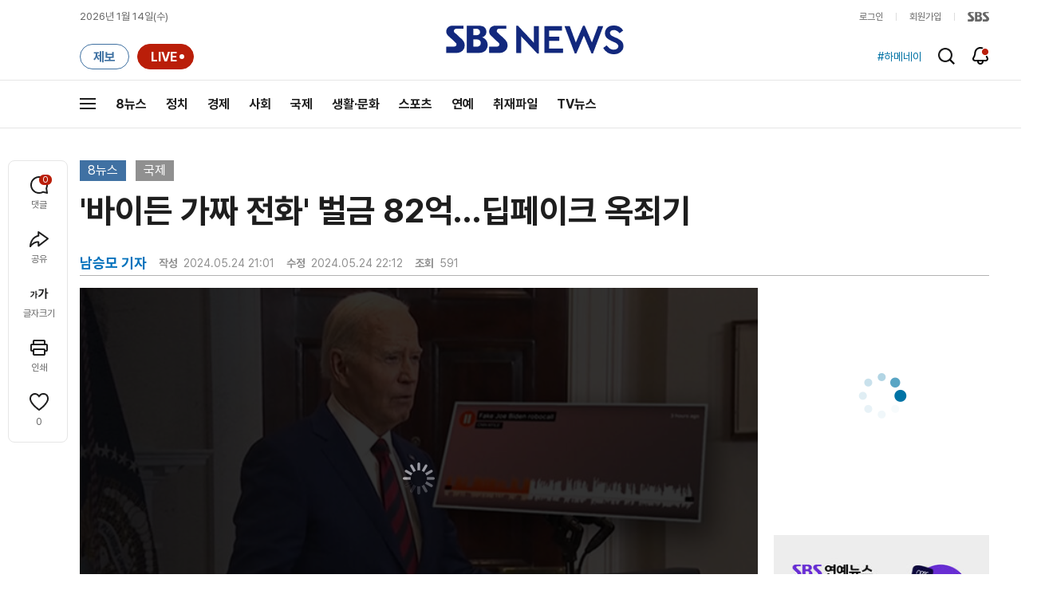

--- FILE ---
content_type: text/html;charset=UTF-8
request_url: https://news.sbs.co.kr/news/player.do?newsId=N1007659533&plink=SBSNEWS&cooper=&cornerId=&NoAD=N
body_size: 3171
content:
<!DOCTYPE html>
<html lang="ko">
<head>
	<meta charset="utf-8"/>
	<meta name="robots" content="noindex,indexifembedded">
	<style>html, body {height: 100%;overflow: hidden;margin: 0px;padding: 0;background:#000000;}.SBSPlayer{width:100%;height:100%;}.SBSPlayer:focus{border: 4px solid yellow;}
	.SBSPlayerIframe{width: 100%;height: 100%;border: none;display: block;}</style>
	<link rel="canonical" href="https://news.sbs.co.kr/news/player.do?newsId=N1007659533">
</head>
<body>
<iframe src="" class="SBSPlayerIframe" id="SBSPlayerIframe" width="100%" height="100%" frameborder="0" mozallowfullscreen webkitallowfullscreen allowfullscreen allow="autoplay; fullscreen; encrypted-media; picture-in-picture; clipboard-write; accelerometer; gyroscope; web-share"
 sandbox="allow-scripts allow-same-origin allow-presentation allow-popups allow-forms" fetchpriority="high"></iframe>
<div class='SBSPlayer' id="SBSPlayerOrigin">
	<INPUT TYPE='hidden' ID='CONTENT_ID' VALUE='N1007659533' /><INPUT TYPE='hidden' ID='CONTENT_TYPE' VALUE='NEWS' />
	<INPUT TYPE='hidden' ID='PLAYER_MODE' VALUE='' /><INPUT TYPE='hidden' ID='CUSTOM_PARAM' VALUE='' />
	<INPUT TYPE='hidden' ID='AUTOPLAY' VALUE='Y' /><INPUT TYPE='hidden' ID='NOAD' VALUE='N' />
	<INPUT TYPE='hidden' ID='SCRAP' VALUE='Y' /><INPUT TYPE='hidden' ID='DEFAULT_IMAGE' VALUE='' />
	<INPUT TYPE='hidden' ID='HOME_URL' VALUE='' /><INPUT TYPE='hidden' ID='WMODE' value='opaque' />
	<INPUT TYPE='hidden' ID='REFER_URL' value='' /><INPUT TYPE='hidden' ID='CURRENTSECOND' value='' />
</div>
<img id="notice-oldbrowser" src="[data-uri]" alt="구형 브라우저 동영상 불가 및 대체 브라우저 안내" width="100%" style="display:none;" loading="async"/>
<script>
	
/**
 * 부모 ↔ 이 iframe ↔ 내부 iframe(플레이어) 사이에서
 * postMessage를 중계해 주는 브릿지
 *
 * @param {string} innerFrameId 내부 iframe의 id (예: "SBSPlayerIframe")
 * @param {Array<string>} allowedOrigins 허용할 origin 리스트 (보안용)
 */
function setupMessageBridge(innerFrameId, allowedOrigins) {
    var innerFrame = document.getElementById(innerFrameId);

    if (!innerFrame) {
        console.warn("setupMessageBridge: inner iframe not found:", innerFrameId);
        return;
    }

    window.addEventListener("message", function (event) {
        var data = event.data;
        var source = event.source;
        var origin = event.origin;

        // 1) origin 필터 (보안용, 필요 없으면 주석)
        if (Array.isArray(allowedOrigins) && allowedOrigins.length > 0) {
            if (allowedOrigins.indexOf(origin) === -1 && allowedOrigins.indexOf("*") === -1) {
                // console.warn("Blocked message from origin:", origin);
                return;
            }
        }

        // 2) 이미 브릿지를 통해 한번 지나간 메시지는 다시 중계하지 않기 (__fromBridge 플래그)
        if (!data || data.__fromBridge) {
            return;
        }

        // 3) 부모 → 내부 iframe 방향
        if (source === window.parent) {
            // console.log("Bridge: message from parent → inner iframe", data);
            if (innerFrame.contentWindow) {
                innerFrame.contentWindow.postMessage(
                    Object.assign({}, data, {
                        __fromBridge: true,
                        __via: "parent-to-inner"
                    }),
                    "*"
                );
            }
            return;
        }

        // 4) 내부 iframe → 부모 방향
        if (innerFrame.contentWindow && source === innerFrame.contentWindow) {
            // console.log("Bridge: message from inner iframe → parent", data);
            if (window.parent && window.parent !== window) {
                window.parent.postMessage(
                    Object.assign({}, data, {
                        __fromBridge: true,
                        __via: "inner-to-parent"
                    }),
                    "*"
                );
            }
            return;
        }

        // 그 외 출처는 무시 (원하면 로그만)
        // console.log("Bridge: unknown source, ignored", data);
    });
}

 setupMessageBridge("SBSPlayerIframe", [
	    "*"   // 필요하면 임시로 전체 허용
]);
 
	//jQuery 없이 변경
	document.addEventListener('DOMContentLoaded', function() {
	    try{
			if (isLowMSIE()) {
		        document.getElementById('SBSPlayerOrigin').style.display = 'none';
		        const noticeOldBrowser = document.getElementById('notice-oldbrowser');
		        noticeOldBrowser.src = "https://img.sbs.co.kr/newimg/news/20201203/201497591_1280.jpg";
		        noticeOldBrowser.style.display = 'block';
		        noticeOldBrowser.style.cursor = 'pointer';
		        noticeOldBrowser.addEventListener('click', edgedownload);
		    } else {
		        setTimeout(()=>{CreateSBSPlayer();},10);
		    }
	    }catch(e){
	    	setTimeout(()=>{CreateSBSPlayer();},10);
	    }
	});
	
	function edgedownload (){
		window.open(
			'https://support.microsoft.com/ko-kr/topic/internet-explorer-%EB%8B%A4%EC%9A%B4%EB%A1%9C%EB%93%9C%ED%95%98%EA%B8%B0-d49e1f0d-571c-9a7b-d97e-be248806ca70',
			'edge',
			'menubar=yes,location=yes,resizable=yes,scrollbars=yes,status=yes'
		);
		document.location.href='microsoft-edge:https://news.sbs.co.kr/news/endPage.do?news_id=N1007659533&plnk=MSIE&cooper=SBSNEWSVIEWER';
	}
	function isLowMSIE(){
		if(navigator.userAgent.indexOf('MSIE 6') > -1 || 
				navigator.userAgent.indexOf('MSIE 7') > -1 || 
				navigator.userAgent.indexOf('MSIE 8') > -1 || 
				navigator.userAgent.indexOf('MSIE 9') > -1){
			return true;		
		}
		return false;
	}
	function CreateSBSPlayer() {
		var objectTag="";
		var flashVars="";

		var contentID="";
		var playerType="";
		var playerMode="";
		var playerAutoplay="N";
		var playerNoAD = "N";
		var wmode="";
		var replaceUrl = "";
		var currentSecondParam = "";
		
		var contentID = document.getElementById("CONTENT_ID") ? document.getElementById("CONTENT_ID").value : null;
		var playerType = document.getElementById("CONTENT_TYPE") ? document.getElementById("CONTENT_TYPE").value : null;
		var playerMode = document.getElementById("PLAYER_MODE") ? document.getElementById("PLAYER_MODE").value : null;
		var playerNoAD = document.getElementById("NOAD") ? document.getElementById("NOAD").value : null;

		var playerAutoplay;
		try {
		    playerAutoplay = document.getElementById("AUTOPLAY") ? document.getElementById("AUTOPLAY").value : null;
		} catch (e) {
		    console.error(e);
		}

		var wmode = "window";
		if (document.getElementById("WMODE")) {
		    var wmodeValue = document.getElementById("WMODE").value;
		    if (wmodeValue !== "" && typeof wmodeValue !== "undefined") {
		        wmode = wmodeValue;
		    }
		}

		var currentSecondParam = "";
		if (document.getElementById("CURRENTSECOND")) {
		    var currentSecondValue = document.getElementById("CURRENTSECOND").value;
		    if (currentSecondValue !== "" && typeof currentSecondValue !== "undefined") {
		        currentSecondParam = "&t=" + currentSecondValue;
		    }
		}
		try {
		    var iframe = document.getElementById("SBSPlayerIframe");
		    if (!iframe) {
		        console.warn("SBSPlayerIframe not found.");
		        return;
		    }

		    // ZUM
		    if (isZum()) {
		        iframe.src =
		            "/news/newsPlayerIframe.do?news_id=" + contentID +
		            "&type=NEWS&plink=SBSNEWS&cooper=ZUM" +
		            "&autoplay=Y&vodId=" +
		            "&embedtype=news_embed_zum" +
		            currentSecondParam;
		        return;
		    }

		    // 네이트
		    if (isNate()) {
		        iframe.src =
		            "/news/newsPlayerIframe.do?news_id=" + contentID +
		            "&type=NEWS&plink=NATE&cooper=NATE" +
		            "&autoplay=Y&vodId=" +
		            "&embedtype=news_embed_nate" +
		            currentSecondParam;
		        return;
		    }

		    // 스브프리미엄
		    if (isPremium()) {
		        iframe.src =
		            "/news/newsPlayerIframe.do?news_id=" + contentID +
		            "&type=NEWS&plink=PREMIUM&cooper=PREMIUM" +
		            "&autoplay=Y&vodId=" +
		            currentSecondParam;
		        return;
		    }

		    // AMP 타입
		    if (
		        document.location.href.indexOf("type=NEWS") > -1 &&
		        document.location.href.indexOf("plink=SBSNEWSAMP") > -1
		    ) {
		        var replaceUrl =
		            "/news/newsPlayerIframe.do?news_id=" + contentID +
		            "&type=NEWS&plink=SBSNEWSAMP" +
		            currentSecondParam;

		        if (document.location.href.indexOf("cooper=ZUM") > -1) {
		            replaceUrl =
		                "/news/newsPlayerIframe.do?news_id=" + contentID +
		                "&type=NEWS&plink=SBSNEWS&cooper=SBSNEWSAMP" +
		                "&autoplay=Y" +
		                currentSecondParam;
		        }

		        iframe.src = replaceUrl;
		        return;
		    }

		    // stg / 10.10 / mnews referrer
		    if (
		        document.referrer.indexOf("stg.") > -1 ||
		        document.referrer.indexOf("10.10.") > -1 ||
		        document.referrer.indexOf("mnews.sbs.co.kr") > -1
		    ) {
		        iframe.src =
		            "/news/newsPlayerIframe.do?news_id=" + contentID +
		            "&type=NEWS&plink=SBSNEWS" +
		            "&autoplay=" + playerAutoplay +
		            "&playmode=" + playerMode +
		            "&NoAD=" + playerNoAD +
		            "&vodId=" +
		            currentSecondParam;
		        return;
		    }

		    // news.sbs.co.kr
		    if (document.location.href.indexOf("news.sbs.co.kr") > -1) {
		        iframe.src =
		            "/news/newsPlayerIframe.do?news_id=" + contentID +
		            "&type=NEWS&plink=SBSNEWS" +
		            "&autoplay=" + playerAutoplay +
		            "&playmode=" + playerMode +
		            "&NoAD=" + playerNoAD +
		            "&vodId=" +
		            currentSecondParam;
		        return;
		    }

		} catch (e) {
		    console.error(e);
		}

		// fallback
		var iframe = document.getElementById("SBSPlayerIframe");
		if (iframe) {
		    iframe.src =
		        "/news/newsPlayerIframe.do?news_id=" + contentID +
		        "&type=NEWS&plink=SBSNEWS&cooper=ZUM" +
		        "&autoplay=Y&vodId=" +
		        "&embedtype=sbs_news_desktop";
		}

	}
	
	function isZum() {
	    const href = document.location.href;
	    return ["type=NEWS", "plink=ZUM", "cooper=ZUM"].every(param => href.includes(param));
	}

	
	function isNate() {
	    const href = document.location.href;
	    return ["type=NEWS", "plink=NATE", "cooper=NATE"].every(param => href.includes(param));
	}

	function isPremium() {
	    const href = document.location.href;
	    return ["type=NEWS", "plink=PREMIUM"].every(param => href.includes(param));
	}
	
</script>
</body>

--- FILE ---
content_type: text/html;charset=UTF-8
request_url: https://news.sbs.co.kr/news/newsPlayerIframe.do?news_id=N1007659533&type=NEWS&plink=SBSNEWS&autoplay=Y&playmode=&NoAD=N&vodId=
body_size: 5972
content:
<!DOCTYPE html>
<html lang="ko">
<head>
	<meta charset="utf-8" />
	<meta http-equiv="X-UA-Compatible" content="IE=edge" />
	<title>&#39;바이든 가짜 전화&#39; 벌금 82억&hellip;딥페이크 옥죄기 | SBS 뉴스 PLAYER</title>
	<meta name="viewport" content="width=device-width, initial-scale=1.0, maximum-scale=1.0, minimum-scale=1.0, user-scalable=no">
	<link rel="preload" type="text/css" href="/css/news_player.css" as="style" onload="this.onload=null;this.rel='stylesheet'">
	<meta name="keywords" content="SBS 뉴스, SBS, 에스비에스, 동영상, Video, Player">
	<meta name="description" content="올해 초 미국에서 인공지능으로 바이든 대통령의 목소리를 만들어낸 가짜 전화가 유권자들에게 걸려와서 큰 논란이 됐습니다. 미국 당국이 이 가짜 메시지를 만든 사람에게 우리 돈으로 80억 원이 넘는 벌금을 물렸습니다.">
	<meta name="robots" content="noindex,indexifembedded">
	
	<link rel="shortcut icon" href="https://news.sbs.co.kr/favicon.ico" type="image/x-icon">
	<link rel="icon" href="https://news.sbs.co.kr/favicon_32x32.png" sizes="32x32"><link rel="icon" href="https://news.sbs.co.kr/favicon_48x48.png" sizes="48x48"><link rel="icon" href="https://news.sbs.co.kr/favicon_96x96.png" sizes="96x96"><link rel="icon" href="https://news.sbs.co.kr/favicon_144x144.png" sizes="144x144">	

	<link rel="preconnect" href="https://img.sbs.co.kr" crossorigin="anonymous">
	<link rel="preconnect" href="https://static.sbsdlab.co.kr" crossorigin="anonymous">
	<link rel="preconnect" href="https://api-gw.sbsdlab.co.kr" crossorigin="anonymous">


	<link rel="canonical" href="https://news.sbs.co.kr/news/newsPlayerIframe.do?news_id=N1007659533">
	
	<!-- facebook S -->
	<meta property="og:type" content="video">
	<meta property="og:site_name" content="SBS 뉴스">
	<meta property="og:title" content="&#39;바이든 가짜 전화&#39; 벌금 82억&hellip;딥페이크 옥죄기">
	<meta property="og:description" content="올해 초 미국에서 인공지능으로 바이든 대통령의 목소리를 만들어낸 가짜 전화가 유권자들에게 걸려와서 큰 논란이 됐습니다. 미국 당국이 이 가짜 메시지를 만든 사람에게 우리 돈으로 80억 원이 넘는 벌금을 물렸습니다.">
	<meta property="og:site" content="https://news.sbs.co.kr/news/endPage.do?news_id=N1007659533">
	<meta property="og:url" content="https://news.sbs.co.kr/news/endPage.do?news_id=N1007659533">
	<meta property="og:image" content="https://img.sbs.co.kr/newimg/news/20240524/201936733_1280.jpg">
	<!-- facebook E -->
	
	<!-- twitter S -->
	<meta name="twitter:site" content="@SBS8NEWS">
	<meta name="twitter:creator" content="@SBS8NEWS">
	<meta name="twitter:url" content="https://news.sbs.co.kr/news/endPage.do?news_id=N1007659533">
	<meta name="twitter:image" content="https://img.sbs.co.kr/newimg/news/20240524/201936733_1280.jpg">
	<meta name="twitter:title" content='&#39;바이든 가짜 전화&#39; 벌금 82억&hellip;딥페이크 옥죄기'>
	<meta name="twitter:description" content="올해 초 미국에서 인공지능으로 바이든 대통령의 목소리를 만들어낸 가짜 전화가 유권자들에게 걸려와서 큰 논란이 됐습니다. 미국 당국이 이 가짜 메시지를 만든 사람에게 우리 돈으로 80억 원이 넘는 벌금을 물렸습니다.">
	<!-- twitter E -->
	
	<link rel="preload" as="script" href="https://static.sbsdlab.co.kr/common/util/vue-2.5.13.min.js">
	<link rel="preload" as="script" href="https://static.sbsdlab.co.kr/common/axios/axios.min.js">
	<link rel="preload" as="script" href="/js/news-player/player.polyfill.js">
	<link rel="preload" as="image" href="https://img.sbs.co.kr/newimg/news/20240524/201936733_95.jpg"><link rel="preload" as="image" href="https://img.sbs.co.kr/newimg/news/20240524/201936733_700.jpg">
	
	
	<script type="application/ld+json">
	{
		"@context": "https://schema.org",
		"@type": "VideoObject",
		"@id": "https://news.sbs.co.kr/news/endPage.do?news_id=N1007659533#video",
		"name": "'바이든 가짜 전화' 벌금 82억…딥페이크 옥죄기",
		"description": "올해 초 미국에서 인공지능으로 바이든 대통령의 목소리를 만들어낸 가짜 전화가 유권자들에게 걸려와서 큰 논란이 됐습니다. 미국 당국이 이 가짜 메시지를 만든 사람에게 우리 돈으로 80억 원이 넘는 벌금을 물렸습니다.",
 		"inLanguage": "ko-KR",
		"contentRating": "전체 이용가",
		"genre": "뉴스",
  		"mainEntityOfPage": {
    		"@id": "https://news.sbs.co.kr/news/endPage.do?news_id=N1007659533"
		},
		"isPartOf": {
    		"@type": "NewsArticle",
    		"@id": "https://news.sbs.co.kr/news/endPage.do?news_id=N1007659533"
		},
      	"potentialAction" : {
     	   "@type": "SeekToAction","target":"https://news.sbs.co.kr/news/endPage.do?news_id=N1007659533&t={seek_to_second_number}"
     	   ,"startOffset-input": "required name=seek_to_second_number"
     	 },
		"thumbnailUrl": [
			"https://img.sbs.co.kr/newimg/news/20240524/201936733.jpg",
			"https://img.sbs.co.kr/newimg/news/20240524/201936733_1280.jpg",
			"https://img.sbs.co.kr/newimg/news/20240524/201936733_700.jpg",
			"https://img.sbs.co.kr/newimg/news/20240524/201936733_500.jpg",
			"https://img.sbs.co.kr/newimg/news/20240524/201936733_16v9.jpg",
			"https://img.sbs.co.kr/newimg/news/20240524/201936733_1v1.jpg"
		],
		"uploadDate": "2024-05-24T21:01:00+09:00",
		"duration": "PT1M57S",
 		"playerType": "HTML5",
	
 		"bitrate": "6Mbps","videoFrameSize": "1920x1080","height": 1080,"width": 1920,
	
			"publisher": {
					"@type": "Organization",
			    	"name": "SBS 뉴스",
					"url": "https://news.sbs.co.kr/",
			    	"logo":{
			      		"@type": "ImageObject",
			      		"url": "https://img.sbs.co.kr/news/logo/ios-1024x1024.png",
			   		    "width": 1024,
			  			"height": 1024
			    	},
					"contactPoint": {
    					"@type": "ContactPoint","telephone" : "+82-2-1577-1003","contactType": "Customer service"
  					}
			  },

		"embedUrl": "https://news.sbs.co.kr/news/player.do?newsId=N1007659533",
				
		"interactionStatistic": [
			{
				"@type": "InteractionCounter",
				 "interactionType": { "@type": "WatchAction" },
				"userInteractionCount": 591
			}
		],

		"regionsAllowed":"AD,AE,AF,AG,AI,AL,AM,AO,AQ,AR,AS,AT,AU,AW,AX,AZ,BA,BB,BD,BE,BF,BG,BH,BI,BJ,BL,BM,BN,BO,BQ,BR,BS,BT,BV,BW,BY,BZ,CA,CC,CD,CF,CG,CH,CI,CK,CL,CM,CN,CO,CR,CU,CV,CW,CX,CY,CZ,DE,DJ,DK,DM,DO,DZ,EC,EE,EG,EH,ER,ES,ET,FI,FJ,FK,FM,FO,FR,GA,GB,GD,GE,GF,GG,GH,GI,GL,GM,GN,GP,GQ,GR,GS,GT,GU,GW,GY,HK,HM,HN,HR,HT,HU,ID,IE,IL,IM,IN,IO,IQ,IR,IS,IT,JE,JM,JO,JP,KE,KG,KH,KI,KM,KN,KP,KR,KW,KY,KZ,LA,LB,LC,LI,LK,LR,LS,LT,LU,LV,LY,MA,MC,MD,ME,MF,MG,MH,MK,ML,MM,MN,MO,MP,MQ,MR,MS,MT,MU,MV,MW,MX,MY,MZ,NA,NC,NE,NF,NG,NI,NL,NO,NP,NR,NU,NZ,OM,PA,PE,PF,PG,PH,PK,PL,PM,PN,PR,PS,PT,PW,PY,QA,RE,RO,RS,RU,RW,SA,SB,SC,SD,SE,SG,SH,SI,SJ,SK,SL,SM,SN,SO,SR,SS,ST,SV,SX,SY,SZ,TC,TD,TF,TG,TH,TJ,TK,TL,TM,TN,TO,TR,TT,TV,TW,TZ,UA,UG,UM,US,UY,UZ,VA,VC,VE,VG,VI,VN,VU,WF,WS,YE,YT,ZA,ZM,ZW"
	}
	</script>
	
</head>

<body oncontextmenu="return false;">
	<h1 style="display:none">&#39;바이든 가짜 전화&#39; 벌금 82억&hellip;딥페이크 옥죄기</h1>
	<h2 style="display:none">SBS 뉴스</h2>
	
		<div id="app"></div>
		
	
	

<style>
	#map { height: 100%;  position: relative; }
	
		video::-internal-media-controls-download-button {display:none;}video::-webkit-media-controls-enclosure {overflow:hidden;}
	
	.ec_spot_play_v2 { opacity: 0; }.bounce-fade { animation: bounce-fade .7s; }@keyframes bounce-fade {0% {transform: scale(1);opacity: .8;}100% {transform: scale(1.5);opacity: 0;}}
</style>

<script src="/js/news-player/player.polyfill.js"></script>

<script src="https://static.sbsdlab.co.kr/common/util/vue-2.5.13.min.js"></script>

<script src="https://static.sbsdlab.co.kr/common/axios/axios.min.js"></script>

<script src="https://static.sbsdlab.co.kr/common/util/jquery-3.7.1.min.js" ></script>

<script>
	// 해당 영상존재 기사 아이디 정의
	let cid = 'N1007659533';
	let options;
	let player;
	
	// 1단계 : player를 담은 함수
	function loadPlayer(){
		
		// 2단계 : 실제 player에 대한 정보 데이터 정의
		options= JSON.parse('{"SCHEMA_TITLE":"\u0026#39;바이든 가짜 전화\u0026#39; 벌금 82억…딥페이크 옥죄기","VOD_FILE":"aw2405c50002817691","NEWS_CATEGORY":"N1","adtid":"5f292f8effeccf9af2a20f0f27858536","NEWS_IMAGE":"http://img.sbs.co.kr/newimg/news/20240524/201936733.jpg","REPLAY_PRG_ID":"R1","definitionList":[{"DEFINITION":"AUDIO","CODEC":"MP3","MEDIA_URL":"https://voddown.sbs.co.kr/msbsnews2/newsmedia/aw/2405/aw2405c50002817692.mp3?token\u003deyJ0eXAiOiJKV1QiLCJhbGciOiJIUzI1NiJ9.eyJkdXJhdGlvbiI6LTEsInBhdGgiOiIvbXNic25ld3MyL25ld3NtZWRpYS9hdy8yNDA1L2F3MjQwNWM1MDAwMjgxNzY5Mi5tcDMiLCJleHAiOjE3NjgzOTI0NTJ9.rYMUH9NlqUHafo_-Vk2P9xvu5R7nb91TqoG2BhYDBiA","VOD_ID":"aw2405c50002817692"},{"DEFINITION":"360P","CODEC":"AVC","MEDIA_URL":"https://voddown.sbs.co.kr/msbsnews2/newsmedia/aw/2405/aw2405c50002817693.mp4?token\u003deyJ0eXAiOiJKV1QiLCJhbGciOiJIUzI1NiJ9.eyJkdXJhdGlvbiI6LTEsInBhdGgiOiIvbXNic25ld3MyL25ld3NtZWRpYS9hdy8yNDA1L2F3MjQwNWM1MDAwMjgxNzY5My5tcDQiLCJleHAiOjE3NjgzOTI0NTJ9.03uPmcYZ_PMJB1xp7aEnxQ3MaZY8KDErAHWOZ9TmGV8","VOD_ID":"aw2405c50002817693"},{"DEFINITION":"480P","CODEC":"AVC","MEDIA_URL":"https://voddown.sbs.co.kr/msbsnews2/newsmedia/aw/2405/aw2405c50002817694.mp4?token\u003deyJ0eXAiOiJKV1QiLCJhbGciOiJIUzI1NiJ9.eyJkdXJhdGlvbiI6LTEsInBhdGgiOiIvbXNic25ld3MyL25ld3NtZWRpYS9hdy8yNDA1L2F3MjQwNWM1MDAwMjgxNzY5NC5tcDQiLCJleHAiOjE3NjgzOTI0NTJ9.j5rAtp1QVHzseFa8Ua5X5-8l6vwiLrdusC_-vjwEluM","VOD_ID":"aw2405c50002817694"},{"DEFINITION":"720P","CODEC":"AVC","MEDIA_URL":"https://voddown.sbs.co.kr/msbsnews2/newsmedia/aw/2405/aw2405c50002817695.mp4?token\u003deyJ0eXAiOiJKV1QiLCJhbGciOiJIUzI1NiJ9.eyJkdXJhdGlvbiI6LTEsInBhdGgiOiIvbXNic25ld3MyL25ld3NtZWRpYS9hdy8yNDA1L2F3MjQwNWM1MDAwMjgxNzY5NS5tcDQiLCJleHAiOjE3NjgzOTI0NTJ9.zTc5gBZ06iH7eP83KfBIMGl3zhAB8KNxu68zUx24Ouk","VOD_ID":"aw2405c50002817695"},{"DEFINITION":"1080P","CODEC":"AVC","MEDIA_URL":"https://voddown.sbs.co.kr/msbsnews2/newsmedia/aw/2405/aw2405c50002817691.mp4?token\u003deyJ0eXAiOiJKV1QiLCJhbGciOiJIUzI1NiJ9.eyJkdXJhdGlvbiI6LTEsInBhdGgiOiIvbXNic25ld3MyL25ld3NtZWRpYS9hdy8yNDA1L2F3MjQwNWM1MDAwMjgxNzY5MS5tcDQiLCJleHAiOjE3NjgzOTI0NTJ9.NTmhmlRnyhoChVP_0EGbIwtNtPqb2bb6ZWjPE_9D1tY","VOD_ID":"aw2405c50002817691"}],"SHARE_URL":"https://news.sbs.co.kr/news/endPage.do?news_id\u003dN1007659533","currentSecond":"","cssClass":"pc","VOD_ID":"50002817691","SERVICE_NAME":"SBS 뉴스","reqtime":"20260114200732","defaultVodExt":".mp4","autoplay":"Y","VIEW_CNT":591,"VOD_480P":"aw2405c50002817694","plink":"SBSNEWS","defaultVodId":"aw2405c50002817695","VOD_DURATION":"117","smrLogPlatform":"PCWEB","VOD_720P":"aw2405c50002817695","PLAYER_IMG_300":"//img.sbs.co.kr/newimg/news/20240524/201936733_300.jpg","VOD_1080P":"aw2405c50002817691","PLAYER_IMG_500":"//img.sbs.co.kr/newimg/news/20240524/201936733_500.jpg","PLAYER_IMG_700":"//img.sbs.co.kr/newimg/news/20240524/201936733_700.jpg","PLAYER_IMG_1v1":"//img.sbs.co.kr/newimg/news/20240524/201936733_1v1.jpg","playerMode":"DEFAULT","PLAYER_IMG_141":"//img.sbs.co.kr/newimg/news/20240524/201936733_141.jpg","PLAYER_IMG_16v9":"//img.sbs.co.kr/newimg/news/20240524/201936733_16v9.jpg","platform":"PC","ALTERNATE_URL":"https://mnews.sbs.co.kr/news/endPage.do?newsId\u003dN1007659533","isDomesticYn":"N","NEWS_ID":"N1007659533","PLAYER_IMAGE":"//img.sbs.co.kr/newimg/news/20240524/201936733_700.jpg","AOD":"aw2405c50002817692","browserKey":"b29052deda7413ab6beffc9ffc7b86a0","SCHEMA_DATE":"2024-05-24T21:01:00+09:00","VOD_360P":"aw2405c50002817693","hasAD":"Y","SCHEMA_DURATION":"PT1M57S","VOD_BLOCK":"N","defaultVodDefinition":"720P","TWITTER_ID":"SBS8NEWS","REPLAYSVRDATE":"20240524","SCHEMA_CONTENT":"올해 초 미국에서 인공지능으로 바이든 대통령의 목소리를 만들어낸 가짜 전화가 유권자들에게 걸려와서 큰 논란이 됐습니다. 미국 당국이 이 가짜 메시지를 만든 사람에게 우리 돈으로 80억 원이 넘는 벌금을 물렸습니다.","NEWS_SECTION":"07","PLAYER_IMG_95":"//img.sbs.co.kr/newimg/news/20240524/201936733_95.jpg","jumpingList":[{"TIME":"20","THUMBNAIL":"https://img.sbsnews.co.kr/thumb/SBSNEWS/2405/aw2405c50002817691_20_320x180.jpg"},{"TIME":"40","THUMBNAIL":"https://img.sbsnews.co.kr/thumb/SBSNEWS/2405/aw2405c50002817691_40_320x180.jpg"},{"TIME":"60","THUMBNAIL":"https://img.sbsnews.co.kr/thumb/SBSNEWS/2405/aw2405c50002817691_60_320x180.jpg"},{"TIME":"79","THUMBNAIL":"https://img.sbsnews.co.kr/thumb/SBSNEWS/2405/aw2405c50002817691_79_320x180.jpg"},{"TIME":"98","THUMBNAIL":"https://img.sbsnews.co.kr/thumb/SBSNEWS/2405/aw2405c50002817691_98_320x180.jpg"}],"LEAD_SUMMERY":"올해 초 미국에서 인공지능으로 바이든 대통령의 목소리를 만들어낸 가짜 전화가 유권자들에게 걸려와서 큰 논란이 됐습니다. 미국 당국이 이 가짜 메시지를 만든 사람에게 우리 돈으로 80억 원이 넘는 벌금을 물렸습니다.","vodId":"","AMPHTML_URL":"https://news.sbs.co.kr/amp/news.amp?news_id\u003dN1007659533","userIp":"3.21.127.243","TITLE":"\u0026#39;바이든 가짜 전화\u0026#39; 벌금 82억…딥페이크 옥죄기","cooper":"","VOD_EXT":"mp4","PLAYER_IMG_1280":"//img.sbs.co.kr/newimg/news/20240524/201936733_1280.jpg"}') || {};
		
		// 3단계 : newsPlayer 정의
		player = newsPlayer('#app', options);
	
		debounce(() => {
			$(".ec_spot_img").each(function() {	
				let dataSrcset = $(this).attr("data-srcset");	
				if (dataSrcset !== null) {	
					$(this).attr("srcset", dataSrcset);	
				}
			});
		}, 500)();
		
		debounce(() => {
			
			if ('mediaSession' in navigator) {
				navigator.mediaSession.metadata = new MediaMetadata({
					title: htmlDecode(options.TITLE),
					artist: 'SBS 뉴스',
					album: 'SBS 뉴스',
					artwork: [
						{ src: options.PLAYER_IMG_1v1, sizes: '640x640', type: 'image/jpeg' },
						{ src: options.PLAYER_IMG_16v9, sizes: '640x360', type: 'image/jpeg' },
						{ src: options.PLAYER_IMG_1280, sizes: '1280x720', type: 'image/jpeg' }
					]
				});
	
				navigator.mediaSession.setActionHandler('play', function() {
				  $('.videoplayer')[0].play(); // jQuery로 video 요소 선택 및 재생
				});
	
				navigator.mediaSession.setActionHandler('pause', function() {
				  $('.videoplayer')[0].pause(); // jQuery로 video 요소 선택 및 일시 정지
				});
	
				navigator.mediaSession.setActionHandler('seekbackward', function() {
				  $('.videoplayer')[0].currentTime -= 10; // jQuery로 video 요소 선택 및 10초 뒤로 감기
				});
	
				navigator.mediaSession.setActionHandler('seekforward', function() {
				  $('.videoplayer')[0].currentTime += 10; // jQuery로 video 요소 선택 및 10초 앞으로 감기
				});
				
				navigator.mediaSession.setActionHandler('previoustrack', function() {
					// 이전 트랙 로직
				});
				navigator.mediaSession.setActionHandler('nexttrack', function() {
					// 다음 트랙 로직
				});
			}
			
			setPIPPlayingVideo();
			
		}, 500)();
		
		debounce(() => {
			$(".recommand_img").each(function() {
				const dataSrc2 = $(this).attr("data-src");
				if (dataSrc2) {
					$(this).attr("src", dataSrc2);
				}
			});
			$(".jump_img").each(function() {
				const dataSrc1 = $(this).attr("data-src");
				if (dataSrc1) {
					$(this).attr("src", dataSrc1);
				}
			});
		}, 3000)();
	};
	
	function setPIPPlayingVideo(){
		$(document).on('visibilitychange', function() {
			// 2025.01.20.김요한.수정 - 코드 개선
			if (document.visibilityState === 'hidden' && document.pictureInPictureElement) {
				// 페이지가 백그라운드로 이동했고 PIP 모드가 활성화된 경우
				// 필요하다면 추가적인 작업 수행 (예: PIP 모드 상태 저장)
				console.log("페이지 백그라운드, PIP 유지");
			} else if (document.visibilityState === 'visible' && document.pictureInPictureElement) {
				// 페이지가 다시 포그라운드로 전환되었고 PIP 모드가 활성화된 경우, PIP 모드 종료
				try {
					document.exitPictureInPicture().then(() => {
						console.log("Exited Picture-in-Picture mode");
						pipEnabled = false; // PIP 모드 비활성화
					}).catch(error => {
						console.error("Error exiting Picture-in-Picture mode:", error);
					});
				} catch (error) {
					console.error("Failed to exit Picture-in-Picture mode:", error);
				}
			}
		});
	}
	
	function htmlDecode(input) {
		const doc = new DOMParser().parseFromString(input, "text/html");
		return doc.documentElement.textContent;
	}
	
	//디바운스 함수 정의: 주어진 시간 이후에 함수 실행 [일정 시간 경과 전 이벤트 발생 타이머 초기화 : 남은 시간 늘어남]
	function debounce(func, delay) {
		let timerId;
		return function(...args) {
			clearTimeout(timerId);
			timerId = setTimeout(() => func.apply(this, args), delay);
		};
	}
</script>


<script src="/js/news-player/player.lib.js"></script>
<script src="/js/news-player/player.service.js"></script>
<script src="/js/news-player/player.store.js"></script> 
<script src="/js/news-player/player.component.js"></script>
<script src="/js/news-player/player.integratedAd.js"></script>

<script src="/js/news-player/player.adInfoUrlList.js"></script>
<script asnyc src="/js/news-player/player.app.js" onload="setTimeout(()=>{loadPlayer();},200)"></script>


<script>
	window.dataLayer = window.dataLayer || [];
	function gtag(){dataLayer.push(arguments);}
	function gconfigload(){
		try{
			if (["googlebot", "yeti", "lighthouse","moto g power"].some(agent => navigator.userAgent.toLowerCase().includes(agent))) {
			    return;
			}
		}catch(e){}
		
		const gascript = document.createElement('script');
		gascript.src = "https://www.googletagmanager.com/gtag/js?id=G-NLL4YBNFGD";
		gascript.async = true;
		gascript.onload = function() {setTimeout(()=>{gaload()},10);};
		document.head.appendChild(gascript);
	}
	
	function gaload(){
		var [_, __, gconf={}] = gtagConfig('G-NLL4YBNFGD');
		gtag('js', new Date());gtag('config', 'G-NLL4YBNFGD',{
			'custom_map': {
			
			'dimension4':'NewsPlayer'
			
			},
			...gconf
		});	
	}
</script><script async defer src="https://static.sbsdlab.co.kr/common/gtag/gtag-news-config.js" onload="setTimeout(()=>{gconfigload()},100);"></script>
</body>
</html>

--- FILE ---
content_type: text/html; charset=utf-8
request_url: https://www.google.com/recaptcha/api2/aframe
body_size: 267
content:
<!DOCTYPE HTML><html><head><meta http-equiv="content-type" content="text/html; charset=UTF-8"></head><body><script nonce="nymtaHEVimAWUOQeDN-ADg">/** Anti-fraud and anti-abuse applications only. See google.com/recaptcha */ try{var clients={'sodar':'https://pagead2.googlesyndication.com/pagead/sodar?'};window.addEventListener("message",function(a){try{if(a.source===window.parent){var b=JSON.parse(a.data);var c=clients[b['id']];if(c){var d=document.createElement('img');d.src=c+b['params']+'&rc='+(localStorage.getItem("rc::a")?sessionStorage.getItem("rc::b"):"");window.document.body.appendChild(d);sessionStorage.setItem("rc::e",parseInt(sessionStorage.getItem("rc::e")||0)+1);localStorage.setItem("rc::h",'1768388856659');}}}catch(b){}});window.parent.postMessage("_grecaptcha_ready", "*");}catch(b){}</script></body></html>

--- FILE ---
content_type: text/css;charset=UTF-8
request_url: https://news.sbs.co.kr/css/news_event2.css?_20260108
body_size: 4041
content:
@charset "UTF-8";
/*메인 중간 배너*/
.w_asis .md_main_bnr {
  float: left;
  margin-top: 10px;
  width: 920px;
}

.w_asis .md_main_bnr img {
  display: block;
}

/*이슈 asis 기사강조*/
.w_issue_list {
  position: relative;
  margin: 10px 0 20px;
  min-height: 210px;
  overflow: hidden;
}

.w_issue_list .ir {
  display: inline-block;
  vertical-align: middle;
  text-indent: -999999em;
  font-size: 0;
  line-height: 0;
  overflow: hidden;
  background: url("https://image.sbs.co.kr/mobile/news/common/set_audio_player.png") no-repeat;
  z-index: 0;
}

.w_issue_list ul {
  position: absolute;
  left: 0;
  margin-left: -20px;
}

.w_issue_list:after {
  display: block;
  content: "";
  clear: both;
}

.w_issue_list li {
  float: left;
  width: 235px;
}

.w_issue_list li a {
  display: block;
  height: 100%;
  padding-left: 20px;
  color: #000;
  font-size: 14px;
  line-height: 21px;
}

.w_issue_list li .thumb {
  position: relative;
  display: block;
  height: 160px;
  overflow: hidden;
}

.w_issue_list li .thumb img {
  display: block;
  width: 100%;
}

.w_issue_list .i_play {
  display: block;
  position: absolute;
  width: 35px;
  height: 35px;
  bottom: 0;
  left: 0;
  background: url("https://image.sbs.co.kr/sbs/sbs_news/set_news.png") no-repeat -135px -60px;
}

.w_issue_list li strong {
  display: block;
  height: 38px;
  padding-top: 8px;
  overflow: hidden;
  display: -webkit-box;
  -webkit-line-clamp: 2;
  -webkit-box-orient: vertical;
  text-overflow: ellipsis;
}

.w_issue_list .control_area .btns {
  position: absolute;
  top: 62px;
  left: 0;
  display: block;
  width: 35px;
  height: 35px;
  z-index: 1;
}

.w_issue_list .control_area .btns:hover {
  background: rgba(0, 0, 0, 0.7);
}

.w_issue_list .control_area .btns .ir {
  width: 35px;
  height: 35px;
  background-position: 0 -140px;
  z-index: 1;
}

.w_issue_list .control_area .btns.next {
  right: 0;
  left: auto;
}

.w_issue_list .control_area .btns.next .ir {
  background-position: -40px -140px;
}

.w_issue_bnr + .w_issue_list {
  margin-top: 19px;
}

.w_issue_list.itemrec {
  min-height: 200px;
  margin-bottom: 0;
}

.w_issue_list.itemrec .thumb {
  height: 120px;
}

.w_issue_list.itemrec .control_area .btns {
  top: 46px;
}

.w_issue_list.item3 {
  min-height: 260px;
  margin-bottom: 0;
}

.w_issue_list.item3 li {
  width: 315px;
}

.w_issue_list.item3 .control_area .btns {
  top: 74px;
}

.w_issue_custom .w_issue_tab {
  text-align: center;
  margin: 30px 0;
}

.w_issue_custom .w_issue_tab li {
  display: inline-block;
}

.w_issue_custom .w_issue_tab li a {
  display: block;
  border-radius: 23px 23px;
  line-height: 46px;
  height: 45px;
  width: 120px;
  margin: 0 3px;
  color: #fff;
  background: #9f926d;
  font-weight: bold;
  font-size: 16px;
}

.w_issue_custom .w_issue_tab li.current a, .w_issue_custom .w_issue_tab li:hover a {
  background: #b4191e;
}

.w_issue_tit {
  position: absolute;
  left: -100%;
  right: -100%;
  top: 80px;
  height: 102px;
}

.w_issue_custom.wide .w_issue_bg {
  margin: 0 -200%;
  height: 450px;
}

.w_issue_custom.wide {
  margin-top: 15px;
}

.w_issue_custom.wide .w_issue_list {
  margin-top: -270px;
  min-height: 270px;
}

.w_issue_custom.wide .w_issue_list li a {
  color: #fff;
}

.w_issue_custom.wide .w_issue_list li strong {
  font-size: 18px;
  line-height: 24px;
  height: 48px;
  font-weight: normal;
  font-family: "Malgun Gothic", "맑은 고딕";
}

.w_issue_tit.russia {
  background: #9f1116 url("https://image.sbs.co.kr/sbs/sbs_news/banner/bg_issue_russia01.jpg") no-repeat center top;
}

.w_issue_custom.russia .w_issue_bg {
  background: #272020 url("https://image.sbs.co.kr/sbs/sbs_news/banner/bg_issue_russia02.jpg") no-repeat center top;
}

.w_issue_custom.russia .w_issue_tab li.current a, .w_issue_custom.russia .w_issue_tab li:hover a {
  background: url("https://image.sbs.co.kr/sbs/sbs_news/banner/bg_issue_russia01.jpg") no-repeat center center;
}

/*연합*/
.w_main .w_brand .ad_yonhap_area {
  margin: 10px auto;
  text-align: center;
}

.w_main .w_brand .ad_yonhap_area a {
  display: block;
}

.w_main .w_brand .ad_yonhap_area img {
  width: 100%;
}

/*GNB 추가*/
.w_sbsnews .w_header .w_gnb .gnb .txt_ent .ir {
  margin: 13px 0 0 0;
  width: 74px;
  height: 12px;
  background: url("https://image.sbs.co.kr/sbs/sbs_news/event/fune/event_open_set.png") no-repeat -280px 0;
}

/* 공통 */
.w_tooltip {
  position: absolute;
  top: -60px;
  z-index: 999999;
  left: 50%;
  -webkit-transform: translateX(-50%);
          transform: translateX(-50%);
  height: 40px;
  line-height: 40px;
  padding: 0 20px;
  background: rgba(0, 0, 0, 0.6);
  font-size: 14px;
  color: #fff;
  border-radius: 3px;
}
.w_tooltip:after {
  position: absolute;
  bottom: -5px;
  left: 50%;
  -webkit-transform: translateX(-50%);
          transform: translateX(-50%);
  display: block;
  width: 0;
  height: 0;
  border-left: 5px solid transparent;
  border-right: 5px solid transparent;
  border-top: 5px solid rgba(0, 0, 0, 0.6);
  content: "";
}

/* 총선 2024 */
.w_ticker_vote2024 {
  position: fixed;
  bottom: 0;
  left: 0;
  right: 0;
  z-index: 99;
  height: 263px;
  background: #081a35 url("https://img.sbs.co.kr/news/pc/event/vote2024/bg_ticker_end.png") no-repeat bottom right;
  -webkit-transition-duration: 0.3s;
          transition-duration: 0.3s;
  border-radius: 15px 15px 0 0;
}
.w_ticker_vote2024 .w_tooltip {
  position: absolute;
  top: -60px;
  z-index: 999999;
  left: 50%;
  -webkit-transform: translateX(-50%);
          transform: translateX(-50%);
  height: 40px;
  line-height: 40px;
  padding: 0 20px;
  background: rgba(0, 0, 0, 0.6);
  font-size: 14px;
  color: #fff;
  border-radius: 3px;
}
.w_ticker_vote2024 .w_tooltip:after {
  position: absolute;
  bottom: -5px;
  left: 50%;
  -webkit-transform: translateX(-50%);
          transform: translateX(-50%);
  display: block;
  width: 0;
  height: 0;
  border-left: 5px solid transparent;
  border-right: 5px solid transparent;
  border-top: 5px solid rgba(0, 0, 0, 0.6);
  content: "";
}
.w_ticker_vote2024 .b_arrow {
  position: absolute;
  top: 0;
  right: 55px;
  z-index: 1;
  padding: 22px 0;
  color: #fff;
  font-size: 12px;
}
.w_ticker_vote2024 .b_arrow strong {
  display: -webkit-box;
  display: -ms-flexbox;
  display: flex;
  -webkit-box-align: center;
      -ms-flex-align: center;
          align-items: center;
  font-weight: normal;
}
.w_ticker_vote2024 .b_arrow strong:after {
  display: block;
  line-height: 0;
  text-indent: -999999em;
  overflow: hidden;
  background: url("https://img.sbs.co.kr/news/pc/event/vote2024/set_ticker_vote2024.png") no-repeat;
  width: 9px;
  height: 4px;
  background-position: -152px -81px;
  margin-left: 9px;
  content: "";
}
.w_ticker_vote2024 .w_info {
  position: absolute;
  z-index: 1;
  padding-left: 40px;
}
.w_ticker_vote2024 .w_info .logo {
  display: block;
  line-height: 0;
  text-indent: -999999em;
  overflow: hidden;
  background: url("https://img.sbs.co.kr/news/pc/event/vote2024/set_ticker_vote2024.png") no-repeat;
  width: 275px;
  height: 35px;
  background-position: 0px 0px;
  margin-top: 38px;
}
.w_ticker_vote2024 .w_info [class^=b_] {
  margin-top: 30px;
  height: 40px;
  width: 274px;
  color: #fff;
  font-size: 14px;
  font-weight: bold;
  border-radius: 4px;
  -webkit-box-sizing: border-box;
          box-sizing: border-box;
  display: -webkit-box;
  display: -ms-flexbox;
  display: flex;
  -webkit-box-pack: center;
      -ms-flex-pack: center;
          justify-content: center;
  -webkit-box-align: center;
      -ms-flex-align: center;
          align-items: center;
}
.w_ticker_vote2024 .w_info [class^=b_] span {
  display: -webkit-box;
  display: -ms-flexbox;
  display: flex;
  -webkit-box-align: center;
      -ms-flex-align: center;
          align-items: center;
}
.w_ticker_vote2024 .w_info .b_link {
  border: solid 1px #fff;
  background-color: #081a35;
}
.w_ticker_vote2024 .w_info .b_link span:after {
  display: block;
  line-height: 0;
  text-indent: -999999em;
  overflow: hidden;
  background: url("https://img.sbs.co.kr/news/pc/event/vote2024/set_ticker_vote2024.png") no-repeat;
  width: 7px;
  height: 13px;
  background-position: -258px -45px;
  content: "";
  margin-left: 10px;
}
.w_ticker_vote2024 .w_info .b_live {
  background: #e80d0d;
}
.w_ticker_vote2024 .w_info .b_live strong {
  display: block;
  line-height: 0;
  text-indent: -999999em;
  overflow: hidden;
  background: url("https://img.sbs.co.kr/news/pc/event/vote2024/set_ticker_vote2024.png") no-repeat;
  width: 37px;
  height: 13px;
  background-position: -211px -45px;
}
.w_ticker_vote2024 .w_info .b_live span {
  display: block;
  width: 8px;
  height: 8px;
  border-radius: 4px;
  background: #fff;
  line-height: 0;
  text-indent: -999999em;
  overflow: hidden;
  margin-left: 8px;
}
.w_ticker_vote2024 .w_cont {
  position: relative;
  padding: 0 40px 0 425px;
}
.w_ticker_vote2024 .w_txt {
  display: none;
  line-height: 60px;
  font-weight: bold;
  color: #fff;
}
.w_ticker_vote2024 .w_txt strong {
  color: #fff6a5;
}
.w_ticker_vote2024 .w_hot .tit_hot {
  display: inline-block;
  vertical-align: top;
  line-height: 24px;
  background: #22395c;
  border-radius: 12px;
  color: #fff;
  font-size: 12px;
  padding: 0 10px;
  margin-top: 30px;
}
.w_ticker_vote2024 .w_hot .keyword {
  position: relative;
  height: 20px;
  overflow: hidden;
  margin-top: 10px;
}
.w_ticker_vote2024 .w_hot .keyword ul {
  position: absolute;
  top: 0;
}
.w_ticker_vote2024 .w_hot .keyword a {
  display: block;
  font-size: 18px;
  color: #fff6a5;
  font-weight: bold;
  height: 20px;
  line-height: 20px;
  width: 260px;
  text-overflow: ellipsis;
  white-space: nowrap;
  overflow: hidden;
}
.w_ticker_vote2024 .w_date {
  display: -webkit-box;
  display: -ms-flexbox;
  display: flex;
  -webkit-box-align: center;
      -ms-flex-align: center;
          align-items: center;
  padding: 22px 0 19px;
}
.w_ticker_vote2024 .w_date .dday {
  font-family: "Pretendard";
  font-size: 18px;
  color: #fff6a5;
  font-weight: bold;
  margin-right: 12px;
}
.w_ticker_vote2024 .w_date .date {
  font-size: 14px;
  color: #fff;
  font-weight: bold;
  line-height: 13px;
  line-height: 21px;
}
.w_ticker_vote2024 .w_news_list {
  margin-left: -40px;
}
.w_ticker_vote2024 .w_news_list .type_thumb li {
  width: 33.3333333%;
}
.w_ticker_vote2024 .w_news_list .type_thumb li:hover .desc strong {
  text-decoration: underline;
  color: #fff6a5;
}
.w_ticker_vote2024 .w_news_list .type_thumb li:hover .thumb {
  background: none;
}
.w_ticker_vote2024 .w_news_list .type_thumb li:hover .thumb img {
  -webkit-filter: brightness(100%) contrast(100%);
  filter: brightness(100%) contrast(100%);
  opacity: 1;
}
.w_ticker_vote2024 .w_news_list .type_thumb li a {
  margin-left: 40px;
}
.w_ticker_vote2024 .w_news_list .thumb {
  border-radius: 10px;
}
.w_ticker_vote2024 .w_news_list .thumb .play {
  display: block;
  text-indent: -9999999em;
  line-height: 0;
  overflow: hidden;
}
.w_ticker_vote2024 .w_news_list .thumb .play:before {
  position: absolute;
  bottom: 10px;
  right: 10px;
  left: auto;
  display: block;
  line-height: 0;
  text-indent: -999999em;
  overflow: hidden;
  background: url("https://img.sbs.co.kr/news/pc/event/vote2024/set_ticker_vote2024.png") no-repeat;
  width: 17px;
  height: 23px;
  background-position: 0px -108px;
  z-index: 2;
  content: "";
}
.w_ticker_vote2024 .w_news_list .thumb .play:after {
  position: absolute;
  top: 0;
  right: 0;
  bottom: 0;
  left: 0;
  z-index: 1;
  background: rgba(0, 0, 0, 0.3);
  content: "";
}
.w_ticker_vote2024 .w_news_list .desc strong {
  display: block;
  text-overflow: ellipsis;
  display: -webkit-box;
  -webkit-line-clamp: 2;
  -webkit-box-orient: vertical;
  overflow: hidden;
  color: #fff;
  font-size: 15px;
  letter-spacing: -0.15px;
  line-height: 22px;
  margin: 12px 0 0;
}
.w_ticker_vote2024.close {
  height: 60px;
  background-image: none;
}
.w_ticker_vote2024.close .w_inner {
  background: url("https://img.sbs.co.kr/news/pc/event/vote2024/bg_ticker_end3.png") no-repeat right top;
}
.w_ticker_vote2024.close .w_cont {
  padding-left: 285px;
}
.w_ticker_vote2024.close .b_arrow strong:after {
  width: 10px;
  height: 5px;
  background-position: -132px -81px;
}
.w_ticker_vote2024.close .w_hot, .w_ticker_vote2024.close .w_btns, .w_ticker_vote2024.close .w_date, .w_ticker_vote2024.close .w_news_list {
  display: none;
}
.w_ticker_vote2024.close .w_txt {
  display: block;
}
.w_ticker_vote2024.close .w_info .logo {
  width: 201px;
  height: 26px;
  background-position: 0px -45px;
  margin-top: 17px;
}
.w_ticker_vote2024.main_ticker {
  position: static;
  margin: -10px 0 100px;
  border-radius: 0;
  background-image: url("https://img.sbs.co.kr/news/pc/event/vote2024/bg_ticker_main.png");
  background-position: left top;
}
.w_ticker_vote2024.main_ticker .w_inner {
  padding: 0;
}

/* 파리올림픽 2024 */
.w_ticker_olympic2024 {
  position: fixed;
  left: 0;
  right: 0;
  bottom: 0;
  z-index: 99;
  height: 270px;
  -webkit-transition-duration: 0.3s;
          transition-duration: 0.3s;
  border-radius: 15px 15px 0 0;
  background: url("https://img.sbs.co.kr/news/event/olympic2024/pc/ticker_pc.png") no-repeat top center, -webkit-gradient(linear, left bottom, left top, from(#46367a), to(#615fa4));
  background: url("https://img.sbs.co.kr/news/event/olympic2024/pc/ticker_pc.png") no-repeat top center, linear-gradient(to top, #46367a, #615fa4);
}
.w_ticker_olympic2024 .b_arrow {
  position: absolute;
  top: 2px;
  right: 51px;
  z-index: 1;
  padding: 20px;
  color: #fff;
  font-size: 12px;
}
.w_ticker_olympic2024 .b_arrow strong {
  display: -webkit-box;
  display: -ms-flexbox;
  display: flex;
  -webkit-box-align: center;
      -ms-flex-align: center;
          align-items: center;
  font-weight: normal;
}
.w_ticker_olympic2024 .b_arrow strong:after {
  display: block;
  line-height: 0;
  text-indent: -999999em;
  overflow: hidden;
  background: url("https://img.sbs.co.kr/news/event/olympic2024/pc/set_ticker_olympic2024.png") no-repeat;
  width: 15px;
  height: 12px;
  background-position: -94px -120px;
  margin: 1px 0 0 6px;
  content: "";
}
.w_ticker_olympic2024 .w_info {
  position: relative;
  max-width: 274px;
  z-index: 1;
  padding-top: 38px;
  padding-left: 20px;
}
.w_ticker_olympic2024 .w_info .logo {
  display: block;
  line-height: 0;
  text-indent: -999999em;
  overflow: hidden;
  background: url("https://img.sbs.co.kr/news/event/olympic2024/pc/set_ticker_olympic2024.png") no-repeat;
  width: 240px;
  height: 73px;
  background-position: 0px 0px;
  margin-left: 18px;
}
.w_ticker_olympic2024 .w_info .w_date {
  padding: 20.5px 0 38.5px;
  text-align: center;
}
.w_ticker_olympic2024 .w_info .w_date strong {
  display: -webkit-box;
  display: -ms-flexbox;
  display: flex;
  -webkit-box-align: center;
      -ms-flex-align: center;
          align-items: center;
  -webkit-box-pack: center;
      -ms-flex-pack: center;
          justify-content: center;
  font-size: 20px;
  line-height: 1;
  color: #fff;
}
.w_ticker_olympic2024 .w_info .w_date strong em {
  color: #03e7dc;
}
.w_ticker_olympic2024 .w_info .w_date strong.dday {
  font-family: "Pretendard";
}
.w_ticker_olympic2024 .w_info .w_date strong.count {
  font-weight: normal;
  font-size: 16px;
}
.w_ticker_olympic2024 .w_info .w_date strong.count em {
  font-weight: bold;
  font-size: 20px;
  font-family: "Pretendard";
  margin-right: -4px;
}
.w_ticker_olympic2024 .w_info .w_date strong.end {
  font-size: 16px;
  line-height: 20px;
  font-weight: normal;
}
.w_ticker_olympic2024 .w_info [class^=b_] {
  height: 40px;
  width: 274px;
  color: #fff;
  font-size: 14px;
  border-radius: 20px;
  -webkit-box-sizing: border-box;
          box-sizing: border-box;
  display: -webkit-box;
  display: -ms-flexbox;
  display: flex;
  -webkit-box-align: center;
      -ms-flex-align: center;
          align-items: center;
  -webkit-box-pack: center;
      -ms-flex-pack: center;
          justify-content: center;
}
.w_ticker_olympic2024 .w_info [class^=b_] span {
  display: -webkit-box;
  display: -ms-flexbox;
  display: flex;
  -webkit-box-align: center;
      -ms-flex-align: center;
          align-items: center;
  font-size: 15px;
}
.w_ticker_olympic2024 .w_info .w_btns {
  display: -webkit-box;
  display: -ms-flexbox;
  display: flex;
  -webkit-box-align: center;
      -ms-flex-align: center;
          align-items: center;
}
.w_ticker_olympic2024 .w_info .b_link {
  display: -webkit-inline-box;
  display: -ms-inline-flexbox;
  display: inline-flex;
  -webkit-box-align: center;
      -ms-flex-align: center;
          align-items: center;
  border: solid 1px #fff;
  background: rgba(255, 255, 255, 0.1);
}
.w_ticker_olympic2024 .w_info .b_link span:after {
  display: block;
  line-height: 0;
  text-indent: -999999em;
  overflow: hidden;
  background: url("https://img.sbs.co.kr/news/event/olympic2024/pc/set_ticker_olympic2024.png") no-repeat;
  content: "";
  width: 7px;
  height: 11px;
  background-position: -223px -83px;
  margin-left: 7px;
}
.w_ticker_olympic2024 .w_info .b_link:hover {
  background-color: #fff;
  color: #30165f;
  font-weight: bold;
  -webkit-transition-duration: 0.2s;
          transition-duration: 0.2s;
}
.w_ticker_olympic2024 .w_info .b_link:hover span:after {
  width: 7px;
  height: 11px;
  background-position: -119px -120px;
}
.w_ticker_olympic2024 .w_info .b_live {
  background: #ef1c42;
  max-width: 102px;
  margin-left: 10px;
}
.w_ticker_olympic2024 .w_info .b_live span {
  display: block;
  line-height: 0;
  text-indent: -999999em;
  overflow: hidden;
  background: url("https://img.sbs.co.kr/news/event/olympic2024/pc/set_ticker_olympic2024.png") no-repeat;
  width: 51px;
  height: 11px;
  background-position: -162px -83px;
  margin-right: -5px;
}
.w_ticker_olympic2024 .w_info .b_live:hover {
  background: #e91a3f;
  -webkit-transition-duration: 0.2s;
          transition-duration: 0.2s;
}
.w_ticker_olympic2024 .w_cont {
  position: relative;
  margin-top: -230px;
  padding: 0 59px 0 35.615%;
}
.w_ticker_olympic2024 .w_txt {
  display: block;
  -webkit-box-align: center;
      -ms-flex-align: center;
          align-items: center;
  margin: 23px 0 22px;
  font-size: 16px;
  line-height: 16px;
  color: #fff;
  letter-spacing: -0.4px;
}
.w_ticker_olympic2024 .w_txt em {
  color: #03e7dc;
}
.w_ticker_olympic2024 .w_news_list {
  margin: 0 0 0 -30px;
}
.w_ticker_olympic2024 .w_news_list .type_thumb {
  display: -webkit-box;
  display: -ms-flexbox;
  display: flex;
}
.w_ticker_olympic2024 .w_news_list .type_thumb li {
  width: 33.3333333%;
}
.w_ticker_olympic2024 .w_news_list .type_thumb li a {
  margin-left: 30px;
  border-radius: 20px;
  overflow: hidden;
}
.w_ticker_olympic2024 .w_news_list .type_thumb li .thumb {
  padding-bottom: 56.1%;
}
.w_ticker_olympic2024 .w_news_list .type_thumb li .desc {
  padding-bottom: 0;
  min-height: 68px;
}
.w_ticker_olympic2024 .w_news_list .type_thumb li .desc strong {
  margin: 0;
  padding: 7.5px 16px 0;
}
.w_ticker_olympic2024 .w_news_list .type_thumb li:hover .desc strong {
  text-decoration: underline;
  text-underline-position: under;
  font-weight: bold;
}
.w_ticker_olympic2024 .w_news_list .type_thumb li:hover .thumb {
  background: none;
}
.w_ticker_olympic2024 .w_news_list .type_thumb li:hover .thumb img {
  -webkit-filter: brightness(100%) contrast(100%);
  filter: brightness(100%) contrast(100%);
  opacity: 1;
}
.w_ticker_olympic2024 .w_news_list .type_thumb li:hover .play {
  width: 40px;
  height: 40px;
  bottom: 9px;
  right: 9px;
  background-position: 0px -120px;
}
.w_ticker_olympic2024 .w_news_list .play {
  position: absolute;
  bottom: 12px;
  right: 12px;
  left: auto;
  display: block;
  line-height: 0;
  text-indent: -999999em;
  overflow: hidden;
  background: url("https://img.sbs.co.kr/news/event/olympic2024/pc/set_ticker_olympic2024.png") no-repeat;
  width: 34px;
  height: 34px;
  background-position: -50px -120px;
  z-index: 2;
}
.w_ticker_olympic2024 .w_news_list .desc {
  background-color: #fff;
}
.w_ticker_olympic2024 .w_news_list .desc strong {
  display: block;
  color: #000;
  text-overflow: ellipsis;
  display: -webkit-box;
  -webkit-line-clamp: 2;
  -webkit-box-orient: vertical;
  overflow: hidden;
  font-size: 15px;
  letter-spacing: -0.15px;
  line-height: 22px;
  padding: 12px 0 0;
}
.w_ticker_olympic2024.close {
  height: 60px;
}
.w_ticker_olympic2024.close .b_arrow {
  right: 50px;
}
.w_ticker_olympic2024.close .b_arrow strong:after {
  -webkit-transform: rotate(-180deg);
          transform: rotate(-180deg);
  margin-top: -1px;
}
.w_ticker_olympic2024.close .w_date, .w_ticker_olympic2024.close .w_btns, .w_ticker_olympic2024.close .w_news_list {
  display: none;
}
.w_ticker_olympic2024.close .w_cont {
  margin-top: -44px;
  padding-left: 214px;
}
.w_ticker_olympic2024.close .w_txt {
  margin: 22px 0;
}
.w_ticker_olympic2024.close .w_info {
  padding-top: 17px;
}
.w_ticker_olympic2024.close .w_info .logo {
  width: 152px;
  height: 27px;
  margin-left: 1px;
  background-position: 0px -83px;
}
.w_ticker_olympic2024.main_ticker {
  position: static;
  margin: 10px 0 60px;
  border-radius: 0;
  background-position: top center;
}
.w_ticker_olympic2024.main_ticker .w_inner {
  padding: 0;
}
.w_ticker_olympic2024.main_ticker .w_info {
  padding-left: 40px;
}
.w_ticker_olympic2024.main_ticker .w_cont {
  padding: 0 39px 0 37.369%;
}

/* 대선 2025 */
.w_ticker_vote2025 {
  position: fixed;
  bottom: 0;
  left: 0;
  right: 0;
  z-index: 99999999;
  height: 260px;
  background: #1c0f62 url("https://img.sbs.co.kr/news/pc/event/vote2025/bg_ticker02.png") no-repeat center top;
  -webkit-transition-duration: 0.3s;
          transition-duration: 0.3s;
}
.w_ticker_vote2025 .w_tooltip {
  position: absolute;
  top: -85px;
  z-index: 999999;
  left: 50%;
  -webkit-transform: translateX(-50%);
          transform: translateX(-50%);
  height: 40px;
  line-height: 40px;
  padding: 0 20px;
  background: rgba(0, 0, 0, 0.6);
  font-size: 14px;
  color: #fff;
  border-radius: 3px;
}
.w_ticker_vote2025 .w_tooltip:after {
  position: absolute;
  bottom: -5px;
  left: 50%;
  -webkit-transform: translateX(-50%);
          transform: translateX(-50%);
  display: block;
  width: 0;
  height: 0;
  border-left: 5px solid transparent;
  border-right: 5px solid transparent;
  border-top: 5px solid rgba(0, 0, 0, 0.6);
  content: "";
}
.w_ticker_vote2025 .b_arrow {
  position: absolute;
  top: 0;
  right: 40px;
  z-index: 1;
  padding: 15px 0;
  color: #fff;
  font-size: 14px;
}
.w_ticker_vote2025 .b_arrow strong {
  display: -webkit-box;
  display: -ms-flexbox;
  display: flex;
  -webkit-box-align: center;
      -ms-flex-align: center;
          align-items: center;
  font-weight: normal;
  color: #fff;
}
.w_ticker_vote2025 .b_arrow strong:after {
  display: block;
  line-height: 0;
  text-indent: -999999em;
  overflow: hidden;
  background: url("https://img.sbs.co.kr/news/pc/event/vote2025/set_ticker.png") no-repeat;
  width: 9px;
  height: 5px;
  background-position: -40px -24px;
  margin-left: 9px;
  content: "";
}
.w_ticker_vote2025 .w_info {
  position: absolute;
  z-index: 1;
  padding-left: 40px;
  width: 370px;
}
.w_ticker_vote2025 .w_info .logo {
  display: -webkit-box;
  display: -ms-flexbox;
  display: flex;
  -webkit-box-align: center;
      -ms-flex-align: center;
          align-items: center;
  margin-top: 45px;
}
.w_ticker_vote2025 .w_info .logo:after {
  display: block;
  line-height: 0;
  text-indent: -999999em;
  overflow: hidden;
  background: url("https://img.sbs.co.kr/news/pc/event/vote2025/set_ticker.png") no-repeat;
  width: 8px;
  height: 14px;
  background-position: -54px -24px;
  margin-left: 19px;
  content: "";
}
.w_ticker_vote2025 .w_info .w_pick .tit {
  display: block;
  padding: 30px 0 18px;
  font-size: 18px;
  font-weight: bold;
  color: #fff;
}
.w_ticker_vote2025 .w_info .w_pick .tit span {
  color: #ef1c42;
}
.w_ticker_vote2025 .w_info .w_pick .keyword {
  height: 85px;
  overflow: hidden;
}
.w_ticker_vote2025 .w_info .w_pick .keyword ul {
  display: -webkit-box;
  display: -ms-flexbox;
  display: flex;
  -ms-flex-wrap: wrap;
      flex-wrap: wrap;
}
.w_ticker_vote2025 .w_info .w_pick .keyword .item {
  display: inline-block;
  vertical-align: top;
  height: 34px;
  line-height: 32px;
  border: solid 1px #f2f0ff;
  -webkit-box-sizing: border-box;
          box-sizing: border-box;
  font-size: 14px;
  color: #f2f0ff;
  padding: 0 11px;
  border-radius: 17px;
  margin: 0 10px 10px 0;
}
.w_ticker_vote2025 .w_info .w_pick .keyword .item:hover {
  background: #f2f0ff;
  color: #261d75;
}
.w_ticker_vote2025 .w_cont {
  position: relative;
  padding: 0 40px 0 430px;
}
.w_ticker_vote2025 .w_news_list {
  padding-top: 45px;
}
.w_ticker_vote2025 .w_news_list .type_thumb li {
  width: 33.333333333%;
}
.w_ticker_vote2025 .w_news_list .type_thumb li:hover .desc strong {
  text-decoration: underline;
  color: #fff;
  text-underline-position: under;
}
.w_ticker_vote2025 .w_news_list .thumb {
  position: relative;
  display: block;
  width: 210px;
  height: 118px;
  padding: 0;
  overflow: hidden;
}
.w_ticker_vote2025 .w_news_list .thumb .play {
  display: block;
  text-indent: -9999999em;
  line-height: 0;
  overflow: hidden;
}
.w_ticker_vote2025 .w_news_list .thumb .play:before {
  position: absolute;
  bottom: 12px;
  right: 12px;
  left: auto;
  display: block;
  line-height: 0;
  text-indent: -999999em;
  overflow: hidden;
  background: url("https://img.sbs.co.kr/news/pc/event/vote2025/set_ticker.png") no-repeat;
  width: 38px;
  height: 38px;
  background-position: 0 0;
  z-index: 2;
  content: "";
}
.w_ticker_vote2025 .w_news_list .thumb .play:after {
  position: absolute;
  top: 0;
  right: 0;
  bottom: 0;
  left: 0;
  z-index: 1;
  background: rgba(0, 0, 0, 0.1);
  content: "";
}
.w_ticker_vote2025 .w_news_list .desc .sub {
  display: block;
  text-overflow: ellipsis;
  display: -webkit-box;
  -webkit-line-clamp: 2;
  -webkit-box-orient: vertical;
  overflow: hidden;
  color: #fff;
  line-height: 24px;
  margin: 8px 0 0;
}
.w_ticker_vote2025 .w_news_list .desc .sub .live {
  display: block;
  line-height: 0;
  text-indent: -999999em;
  overflow: hidden;
  background: url("https://img.sbs.co.kr/news/pc/event/vote2025/set_ticker.png") no-repeat;
  width: 52px;
  height: 22px;
  background-position: -40px 2px;
  display: inline-block;
  vertical-align: top;
  padding-right: 4px;
}
.w_ticker_vote2025.close {
  height: 80px;
  background-position: center -100px;
}
.w_ticker_vote2025.close .w_info {
  width: auto;
}
.w_ticker_vote2025.close .w_info .logo {
  margin-top: 0;
  display: -webkit-box;
  display: -ms-flexbox;
  display: flex;
  -webkit-box-align: center;
      -ms-flex-align: center;
          align-items: center;
}
.w_ticker_vote2025.close .w_info .logo:after {
  display: block;
  width: 2px;
  height: 12px;
  background: rgba(255, 255, 255, 0.2);
  content: "";
  float: left;
  margin: 0 20px;
}
.w_ticker_vote2025.close .b_arrow {
  top: -10px;
}
.w_ticker_vote2025.close .b_arrow strong:after {
  background-position: -40px -31px;
}
.w_ticker_vote2025.close .w_pick {
  display: none;
}
.w_ticker_vote2025.close .w_cont {
  padding: 0 200px 0 255px;
}
.w_ticker_vote2025.close .w_news_list {
  padding: 0;
  margin: 30px 0 0;
  height: 22px;
  overflow: hidden;
}
.w_ticker_vote2025.close .w_news_list .thumb {
  display: none;
}
.w_ticker_vote2025.close .w_news_list .swiper-slide {
  width: 100%;
}
.w_ticker_vote2025.close .w_news_list .swiper-slide:hover .sub {
  text-decoration: none;
}
.w_ticker_vote2025.close .w_news_list .desc {
  padding: 0;
  height: auto;
}
.w_ticker_vote2025.close .w_news_list .desc .sub {
  margin: 0;
  -webkit-line-clamp: unset;
  white-space: nowrap;
  display: block;
}
.w_ticker_vote2025.main_ticker {
  position: static;
  margin: 50px 0;
  background-image: url("https://img.sbs.co.kr/news/pc/event/vote2025/bg_ticker01.png");
}
.w_ticker_vote2025.main_ticker .w_inner {
  padding: 0;
}

.w_article .movie_area.fixed_v2.pip_ticker_open .player_area {
  bottom: 270px;
}

.w_article .movie_area.fixed_v2.pip_ticker_close .player_area {
  bottom: 90px;
}

--- FILE ---
content_type: text/plain;charset=utf-8
request_url: https://api-gw.sbsdlab.co.kr/v1/news_front_api/recommandvideo/?newsId=N1007659533
body_size: 2188
content:
{"list":[{"thumb":{"small":"//img.sbs.co.kr/newimg/news/20260112/202146070_300.png","large":"//img.sbs.co.kr/newimg/news/20260112/202146070_1280.png","origin":"//img.sbs.co.kr/newimg/news/20260112/202146070_300.png","medium":"//img.sbs.co.kr/newimg/news/20260112/202146070_500.png"},"resource":{"mediaurl":""},"section":"90","program":{"corporator":"SBS","programtitle":"","programid":""},"playtime":"","synopsis":"","mediaid":"N1008400328","title":"이준석 \"국힘과 연대? 염두에 없다…연대해서 지면 제일 바보 되는 것\"","regdatetime":"2026-01-12 09:15:12","content":{"contentid":"","contenttitle":"","contentnumber":0,"cornerid":""},"broaddate":"","searchkeyword":[],"viewcount":10857,"_id":"","channelid":"S01","sectionname":"뉴스","hashtag":[]},{"thumb":{"small":"//img.sbs.co.kr/newimg/news/20260113/202146419_300.png","large":"//img.sbs.co.kr/newimg/news/20260113/202146419_1280.png","origin":"//img.sbs.co.kr/newimg/news/20260113/202146419_300.png","medium":"//img.sbs.co.kr/newimg/news/20260113/202146419_500.png"},"resource":{"mediaurl":""},"section":"90","program":{"corporator":"SBS","programtitle":"","programid":""},"playtime":"","synopsis":"","mediaid":"N1008401758","title":"김재섭 \"새 당명에 자유·공화·미래·통합? 시대 착오적 리더십 안 돼\"","regdatetime":"2026-01-13 09:05:45","content":{"contentid":"","contenttitle":"","contentnumber":0,"cornerid":""},"broaddate":"","searchkeyword":[],"viewcount":10145,"_id":"","channelid":"S01","sectionname":"뉴스","hashtag":[]},{"thumb":{"small":"//img.sbs.co.kr/newimg/news/20260114/202146849_300.jpg","large":"//img.sbs.co.kr/newimg/news/20260114/202146849_1280.jpg","origin":"//img.sbs.co.kr/newimg/news/20260114/202146849_300.jpg","medium":"//img.sbs.co.kr/newimg/news/20260114/202146849_500.jpg"},"resource":{"mediaurl":""},"section":"90","program":{"corporator":"SBS","programtitle":"","programid":""},"playtime":"","synopsis":"","mediaid":"N1008403403","title":"박지원 \"윤 사형 선고 확신…공소청·중수청법? 턱도 없다\"","regdatetime":"2026-01-14 08:53:57","content":{"contentid":"","contenttitle":"","contentnumber":0,"cornerid":""},"broaddate":"","searchkeyword":[],"viewcount":10139,"_id":"","channelid":"S01","sectionname":"뉴스","hashtag":[]},{"thumb":{"small":"//img.sbs.co.kr/newimg/news/20260112/202146281_300.jpg","large":"//img.sbs.co.kr/newimg/news/20260112/202146281_1280.jpg","origin":"//img.sbs.co.kr/newimg/news/20260112/202146281_300.jpg","medium":"//img.sbs.co.kr/newimg/news/20260112/202146281_500.jpg"},"resource":{"mediaurl":""},"section":"90","program":{"corporator":"SBS","programtitle":"","programid":""},"playtime":"","synopsis":"","mediaid":"N1008401363","title":"\"무인기 날린 지점\" 북한 콕 집은 곳…주민들 \u0027불안\u0027","regdatetime":"2026-01-12 20:40:42","content":{"contentid":"","contenttitle":"","contentnumber":0,"cornerid":""},"broaddate":"","searchkeyword":[],"viewcount":12444,"_id":"","channelid":"S01","sectionname":"뉴스","hashtag":[]},{"thumb":{"small":"//img.sbs.co.kr/newimg/news/20260111/202145966_300.jpg","large":"//img.sbs.co.kr/newimg/news/20260111/202145966_1280.jpg","origin":"//img.sbs.co.kr/newimg/news/20260111/202145966_300.jpg","medium":"//img.sbs.co.kr/newimg/news/20260111/202145966_500.jpg"},"resource":{"mediaurl":""},"section":"90","program":{"corporator":"SBS","programtitle":"","programid":""},"playtime":"","synopsis":"","mediaid":"N1008399983","title":"없던 복무지 새로 생겼다?…이혜훈 아들 병역 무슨 일이","regdatetime":"2026-01-11 20:18:56","content":{"contentid":"","contenttitle":"","contentnumber":0,"cornerid":""},"broaddate":"","searchkeyword":[],"viewcount":6359,"_id":"","channelid":"S01","sectionname":"뉴스","hashtag":[]},{"thumb":{"small":"//img.sbs.co.kr/newimg/news/20260111/202145967_300.jpg","large":"//img.sbs.co.kr/newimg/news/20260111/202145967_1280.jpg","origin":"//img.sbs.co.kr/newimg/news/20260111/202145967_300.jpg","medium":"//img.sbs.co.kr/newimg/news/20260111/202145967_500.jpg"},"resource":{"mediaurl":""},"section":"90","program":{"corporator":"SBS","programtitle":"","programid":""},"playtime":"","synopsis":"","mediaid":"N1008399985","title":"국방부 발표에 김여정 직접 나서 위협…\"신속 진상규명\"","regdatetime":"2026-01-11 20:23:16","content":{"contentid":"","contenttitle":"","contentnumber":0,"cornerid":""},"broaddate":"","searchkeyword":[],"viewcount":3835,"_id":"","channelid":"S01","sectionname":"뉴스","hashtag":[]},{"thumb":{"small":"//img.sbs.co.kr/newimg/news/20260113/202146529_300.jpg","large":"//img.sbs.co.kr/newimg/news/20260113/202146529_1280.jpg","origin":"//img.sbs.co.kr/newimg/news/20260113/202146529_300.jpg","medium":"//img.sbs.co.kr/newimg/news/20260113/202146529_500.jpg"},"resource":{"mediaurl":""},"section":"90","program":{"corporator":"SBS","programtitle":"","programid":""},"playtime":"","synopsis":"","mediaid":"N1008402436","title":"이 대통령, 다카이치 총리와 한일 정상회담 시작","regdatetime":"2026-01-13 14:16:41","content":{"contentid":"","contenttitle":"","contentnumber":0,"cornerid":""},"broaddate":"","searchkeyword":[],"viewcount":3163,"_id":"","channelid":"S01","sectionname":"뉴스","hashtag":[]},{"thumb":{"small":"//img.sbs.co.kr/newimg/news/20260112/202146317_300.jpg","large":"//img.sbs.co.kr/newimg/news/20260112/202146317_1280.jpg","origin":"//img.sbs.co.kr/newimg/news/20260112/202146317_300.jpg","medium":"//img.sbs.co.kr/newimg/news/20260112/202146317_500.jpg"},"resource":{"mediaurl":""},"section":"90","program":{"corporator":"SBS","programtitle":"","programid":""},"playtime":"","synopsis":"","mediaid":"N1008401376","title":"\"국힘 비난글 6.5만 개가 중국발…댓글에 국적 표기\" 논란","regdatetime":"2026-01-12 20:47:40","content":{"contentid":"","contenttitle":"","contentnumber":0,"cornerid":""},"broaddate":"","searchkeyword":[],"viewcount":2915,"_id":"","channelid":"S01","sectionname":"뉴스","hashtag":[]},{"thumb":{"small":"//img.sbs.co.kr/newimg/news/20260113/202146533_300.jpg","large":"//img.sbs.co.kr/newimg/news/20260113/202146533_1280.jpg","origin":"//img.sbs.co.kr/newimg/news/20260113/202146533_300.jpg","medium":"//img.sbs.co.kr/newimg/news/20260113/202146533_500.jpg"},"resource":{"mediaurl":""},"section":"90","program":{"corporator":"SBS","programtitle":"","programid":""},"playtime":"","synopsis":"","mediaid":"N1008402448","title":"함박웃음 지으며 \"곤니찌와!\"…숙소까지 찾아가 \u0027깜짝 영접\u0027","regdatetime":"2026-01-13 14:24:53","content":{"contentid":"","contenttitle":"","contentnumber":0,"cornerid":""},"broaddate":"","searchkeyword":[],"viewcount":1651,"_id":"","channelid":"S01","sectionname":"뉴스","hashtag":[]},{"thumb":{"small":"//img.sbs.co.kr/newimg/news/20260113/202146485_300.jpg","large":"//img.sbs.co.kr/newimg/news/20260113/202146485_1280.jpg","origin":"//img.sbs.co.kr/newimg/news/20260113/202146485_300.jpg","medium":"//img.sbs.co.kr/newimg/news/20260113/202146485_500.jpg"},"resource":{"mediaurl":""},"section":"90","program":{"corporator":"SBS","programtitle":"","programid":""},"playtime":"","synopsis":"","mediaid":"N1008402225","title":"이 대통령 일본 도착…나라현서 한일정상회담","regdatetime":"2026-01-13 12:09:01","content":{"contentid":"","contenttitle":"","contentnumber":0,"cornerid":""},"broaddate":"","searchkeyword":[],"viewcount":1487,"_id":"","channelid":"S01","sectionname":"뉴스","hashtag":[]},{"thumb":{"small":"//img.sbs.co.kr/newimg/news/20260114/202146795_300.jpg","large":"//img.sbs.co.kr/newimg/news/20260114/202146795_1280.jpg","origin":"//img.sbs.co.kr/newimg/news/20260114/202146795_300.jpg","medium":"//img.sbs.co.kr/newimg/news/20260114/202146795_500.jpg"},"resource":{"mediaurl":""},"section":"90","program":{"corporator":"SBS","programtitle":"","programid":""},"playtime":"","synopsis":"","mediaid":"N1008403199","title":"\"당적 박탈한다\"…국힘 윤리위 한밤중 한동훈 전격 제명","regdatetime":"2026-01-14 06:27:18","content":{"contentid":"","contenttitle":"","contentnumber":0,"cornerid":""},"broaddate":"","searchkeyword":[],"viewcount":1384,"_id":"","channelid":"S01","sectionname":"뉴스","hashtag":[]},{"thumb":{"small":"//img.sbs.co.kr/newimg/news/20260113/202146338_300.jpg","large":"//img.sbs.co.kr/newimg/news/20260113/202146338_1280.jpg","origin":"//img.sbs.co.kr/newimg/news/20260113/202146338_300.jpg","medium":"//img.sbs.co.kr/newimg/news/20260113/202146338_500.jpg"},"resource":{"mediaurl":""},"section":"90","program":{"corporator":"SBS","programtitle":"","programid":""},"playtime":"","synopsis":"","mediaid":"N1008401487","title":"당 윤리심판원, 김병기 제명 처분 의결","regdatetime":"2026-01-13 01:03:42","content":{"contentid":"","contenttitle":"","contentnumber":0,"cornerid":""},"broaddate":"","searchkeyword":[],"viewcount":1290,"_id":"","channelid":"S01","sectionname":"뉴스","hashtag":[]},{"thumb":{"small":"//img.sbs.co.kr/newimg/news/20260112/202146161_300.jpg","large":"//img.sbs.co.kr/newimg/news/20260112/202146161_1280.jpg","origin":"//img.sbs.co.kr/newimg/news/20260112/202146161_300.jpg","medium":"//img.sbs.co.kr/newimg/news/20260112/202146161_500.jpg"},"resource":{"mediaurl":""},"section":"90","program":{"corporator":"SBS","programtitle":"","programid":""},"playtime":"","synopsis":"","mediaid":"N1008400915","title":"\"탈당이 애당? 정면돌파한다\"…김병기 \"무고함 밝혀질 수 있게 할 것\"","regdatetime":"2026-01-12 14:43:36","content":{"contentid":"","contenttitle":"","contentnumber":0,"cornerid":""},"broaddate":"","searchkeyword":[],"viewcount":1242,"_id":"","channelid":"S01","sectionname":"뉴스","hashtag":[]},{"thumb":{"small":"//img.sbs.co.kr/newimg/news/20260114/202146895_300.jpg","large":"//img.sbs.co.kr/newimg/news/20260114/202146895_1280.jpg","origin":"//img.sbs.co.kr/newimg/news/20260114/202146895_300.jpg","medium":"//img.sbs.co.kr/newimg/news/20260114/202146895_500.jpg"},"resource":{"mediaurl":""},"section":"90","program":{"corporator":"SBS","programtitle":"","programid":""},"playtime":"","synopsis":"","mediaid":"N1008403549","title":"다카이치가 꽂힌 운동화 뭐길래?…이재명 대통령 \"미리 알려줬어야지!\" \u0027폭소\u0027","regdatetime":"2026-01-14 11:05:51","content":{"contentid":"","contenttitle":"","contentnumber":0,"cornerid":""},"broaddate":"","searchkeyword":[],"viewcount":841,"_id":"","channelid":"S01","sectionname":"뉴스","hashtag":[]},{"thumb":{"small":"//img.sbs.co.kr/newimg/news/20260112/202146276_300.jpg","large":"//img.sbs.co.kr/newimg/news/20260112/202146276_1280.jpg","origin":"//img.sbs.co.kr/newimg/news/20260112/202146276_300.jpg","medium":"//img.sbs.co.kr/newimg/news/20260112/202146276_500.jpg"},"resource":{"mediaurl":""},"section":"90","program":{"corporator":"SBS","programtitle":"","programid":""},"playtime":"","synopsis":"","mediaid":"N1008401361","title":"\u0027부정청약\u0027 41건에 이혜훈 없었다…주택법 위반 의혹","regdatetime":"2026-01-12 20:18:07","content":{"contentid":"","contenttitle":"","contentnumber":0,"cornerid":""},"broaddate":"","searchkeyword":[],"viewcount":841,"_id":"","channelid":"S01","sectionname":"뉴스","hashtag":[]},{"thumb":{"small":"//img.sbs.co.kr/newimg/news/20260113/202146387_300.jpg","large":"//img.sbs.co.kr/newimg/news/20260113/202146387_1280.jpg","origin":"//img.sbs.co.kr/newimg/news/20260113/202146387_300.jpg","medium":"//img.sbs.co.kr/newimg/news/20260113/202146387_500.jpg"},"resource":{"mediaurl":""},"section":"90","program":{"corporator":"SBS","programtitle":"","programid":""},"playtime":"","synopsis":"","mediaid":"N1008401636","title":"북한이 공개한 무인기, 여주 추락 무인기와 비교해 보니","regdatetime":"2026-01-13 08:00:53","content":{"contentid":"","contenttitle":"","contentnumber":0,"cornerid":""},"broaddate":"","searchkeyword":[],"viewcount":757,"_id":"","channelid":"S01","sectionname":"뉴스","hashtag":[]},{"thumb":{"small":"//img.sbs.co.kr/newimg/news/20260112/202146278_300.jpg","large":"//img.sbs.co.kr/newimg/news/20260112/202146278_1280.jpg","origin":"//img.sbs.co.kr/newimg/news/20260112/202146278_300.jpg","medium":"//img.sbs.co.kr/newimg/news/20260112/202146278_500.jpg"},"resource":{"mediaurl":""},"section":"90","program":{"corporator":"SBS","programtitle":"","programid":""},"playtime":"","synopsis":"","mediaid":"N1008401362","title":"여주 무인기와 똑같다…\"공동조사 제안 검토\"","regdatetime":"2026-01-12 20:40:36","content":{"contentid":"","contenttitle":"","contentnumber":0,"cornerid":""},"broaddate":"","searchkeyword":[],"viewcount":745,"_id":"","channelid":"S01","sectionname":"뉴스","hashtag":[]},{"thumb":{"small":"//img.sbs.co.kr/newimg/news/20260114/202146848_300.jpg","large":"//img.sbs.co.kr/newimg/news/20260114/202146848_1280.jpg","origin":"//img.sbs.co.kr/newimg/news/20260114/202146848_300.jpg","medium":"//img.sbs.co.kr/newimg/news/20260114/202146848_500.jpg"},"resource":{"mediaurl":""},"section":"90","program":{"corporator":"SBS","programtitle":"","programid":""},"playtime":"","synopsis":"","mediaid":"N1008403394","title":"그루브 타는 대통령, 잇몸 만개 총리…역대급 \u0027드럼 합주\u0027 현장 공개됐다","regdatetime":"2026-01-14 08:47:21","content":{"contentid":"","contenttitle":"","contentnumber":0,"cornerid":""},"broaddate":"","searchkeyword":[],"viewcount":725,"_id":"","channelid":"S01","sectionname":"뉴스","hashtag":[]},{"thumb":{"small":"//img.sbs.co.kr/newimg/news/20260114/202146877_300.jpg","large":"//img.sbs.co.kr/newimg/news/20260114/202146877_1280.jpg","origin":"//img.sbs.co.kr/newimg/news/20260114/202146877_300.jpg","medium":"//img.sbs.co.kr/newimg/news/20260114/202146877_500.jpg"},"resource":{"mediaurl":""},"section":"90","program":{"corporator":"SBS","programtitle":"","programid":""},"playtime":"","synopsis":"","mediaid":"N1008403599","title":"장동혁 \"\u0027한동훈 제명\u0027 결정 뒤집지 않을 것…정치적 해결 고려 안 해\"","regdatetime":"2026-01-14 10:09:22","content":{"contentid":"","contenttitle":"","contentnumber":0,"cornerid":""},"broaddate":"","searchkeyword":[],"viewcount":639,"_id":"","channelid":"S01","sectionname":"뉴스","hashtag":[]},{"thumb":{"small":"//img.sbs.co.kr/newimg/news/20260113/202146677_300.jpg","large":"//img.sbs.co.kr/newimg/news/20260113/202146677_1280.jpg","origin":"//img.sbs.co.kr/newimg/news/20260113/202146677_300.jpg","medium":"//img.sbs.co.kr/newimg/news/20260113/202146677_500.jpg"},"resource":{"mediaurl":""},"section":"90","program":{"corporator":"SBS","programtitle":"","programid":""},"playtime":"","synopsis":"","mediaid":"N1008402919","title":"김병기, 제명 결정에 \"잔인\"…국힘 \"꼬리 자르기\"","regdatetime":"2026-01-13 20:20:14","content":{"contentid":"","contenttitle":"","contentnumber":0,"cornerid":""},"broaddate":"","searchkeyword":[],"viewcount":608,"_id":"","channelid":"S01","sectionname":"뉴스","hashtag":[]},{"thumb":{"small":"//img.sbs.co.kr/newimg/news/20260112/202146124_300.jpg","large":"//img.sbs.co.kr/newimg/news/20260112/202146124_1280.jpg","origin":"//img.sbs.co.kr/newimg/news/20260112/202146124_300.jpg","medium":"//img.sbs.co.kr/newimg/news/20260112/202146124_500.jpg"},"resource":{"mediaurl":""},"section":"90","program":{"corporator":"SBS","programtitle":"","programid":""},"playtime":"","synopsis":"","mediaid":"N1008400733","title":"\"새로운 시작\"…국민의힘, 5년 5개월 만에 당명 바꾼다","regdatetime":"2026-01-12 12:18:38","content":{"contentid":"","contenttitle":"","contentnumber":0,"cornerid":""},"broaddate":"","searchkeyword":[],"viewcount":573,"_id":"","channelid":"S01","sectionname":"뉴스","hashtag":[]}]}